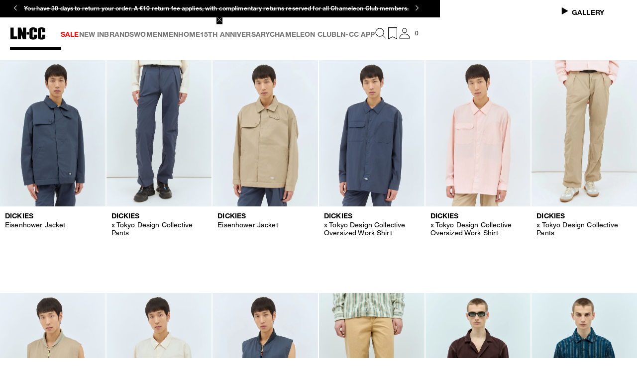

--- FILE ---
content_type: application/javascript; charset=utf8
request_url: https://www.ln-cc.com/mobify/bundle/13072/custom-bundle.searchInsights.js
body_size: 2425
content:
(self.__LOADABLE_LOADED_CHUNKS__=self.__LOADABLE_LOADED_CHUNKS__||[]).push([[4832],{80920:(e,t)=>{"use strict";Object.defineProperty(t,"__esModule",{value:!0});var n="2.13.0";function i(e){return e.reduce((function(e,t){var n=e.events;return e=e.additionalParams,"index"in t?{additionalParams:e,events:n.concat([t])}:{events:n,additionalParams:t}}),{events:[],additionalParams:void 0})}var o=function(e){return void 0===e},s=function(e){return"function"==typeof e};function r(e){return function(t){for(var n=[],i=arguments.length-1;0<i--;)n[i]=arguments[i+1];t&&s(e[t])?e[t].apply(e,n):console.warn("The method `"+t+"` doesn't exist.")}}var a=["insights-js ("+n+")","insights-js-browser-cjs ("+n+")"];function u(e){-1===this._ua.indexOf(e)&&this._ua.push(e)}function c(e){s(e)&&e(this.version)}function h(e,t){var n={};for(o in e)Object.prototype.hasOwnProperty.call(e,o)&&t.indexOf(o)<0&&(n[o]=e[o]);if(null!=e&&"function"==typeof Object.getOwnPropertySymbols)for(var i=0,o=Object.getOwnPropertySymbols(e);i<o.length;i++)t.indexOf(o[i])<0&&Object.prototype.propertyIsEnumerable.call(e,o[i])&&(n[o[i]]=e[o[i]]);return n}function d(){return"xxxxxxxx-xxxx-4xxx-yxxx-xxxxxxxxxxxx".replace(/[xy]/g,(function(e){var t=16*Math.random()|0;return("x"===e?t:3&t|8).toString(16)}))}var l="_ALGOLIA",f=2592e6;function v(e){(e=void 0!==e&&e)?this.setUserToken("anonymous-"+d()):function(){try{return Boolean(navigator.cookieEnabled)}catch(e){return!1}}()&&((e=function(e){for(var t=e+"=",n=document.cookie.split(";"),i=0;i<n.length;i++){for(var o=n[i];" "===o.charAt(0);)o=o.substring(1);if(0===o.indexOf(t))return o.substring(9,o.length)}return""}(l))&&""!==e&&0===e.indexOf("anonymous-")?this.setUserToken(e):(e=this.setUserToken("anonymous-"+d()),function(e,t,n){var i=new Date;i.setTime(i.getTime()+n),n="expires="+i.toUTCString(),document.cookie=e+"="+t+";"+n+";path=/"}(l,e,this._cookieDuration)))}function g(e){return this._userToken=e,s(this._onUserTokenChangeCallback)&&this._onUserTokenChangeCallback(this._userToken),this._userToken}function p(e,t){return s(t)&&t(null,this._userToken),this._userToken}function k(e,t){this._onUserTokenChangeCallback=e,t&&t.immediate&&s(this._onUserTokenChangeCallback)&&this._onUserTokenChangeCallback(this._userToken)}function b(e){return this._authenticatedUserToken=e,s(this._onAuthenticatedUserTokenChangeCallback)&&this._onAuthenticatedUserTokenChangeCallback(this._authenticatedUserToken),this._authenticatedUserToken}function _(e,t){return s(t)&&t(null,this._authenticatedUserToken),this._authenticatedUserToken}function T(e,t){this._onAuthenticatedUserTokenChangeCallback=e,t&&t.immediate&&s(this._onAuthenticatedUserTokenChangeCallback)&&this._onAuthenticatedUserTokenChangeCallback(this._authenticatedUserToken)}function y(e,t){return t.map((function(t){return Object.assign({eventType:e},t)}))}function O(e,t,n){return n.map((function(n){return Object.assign({eventType:e,eventSubtype:t},n)}))}function m(){for(var e=[],t=arguments.length;t--;)e[t]=arguments[t];var n=(o=i(e)).events,o=o.additionalParams;return this.sendEvents(y("click",n),o)}function A(){for(var e=[],t=arguments.length;t--;)e[t]=arguments[t];var n=(o=i(e)).events,o=o.additionalParams;return this.sendEvents(y("click",n),o)}function x(){for(var e=[],t=arguments.length;t--;)e[t]=arguments[t];var n=(o=i(e)).events,o=o.additionalParams;return this.sendEvents(y("click",n),o)}function U(){for(var e=[],t=arguments.length;t--;)e[t]=arguments[t];var n=(o=i(e)).events,o=o.additionalParams;return this.sendEvents(y("conversion",n),o)}function j(){for(var e=[],t=arguments.length;t--;)e[t]=arguments[t];var n=(o=i(e)).events,o=o.additionalParams;return this.sendEvents(O("conversion","addToCart",n),o)}function C(){for(var e=[],t=arguments.length;t--;)e[t]=arguments[t];var n=(o=i(e)).events,o=o.additionalParams;return this.sendEvents(O("conversion","purchase",n),o)}function w(){for(var e=[],t=arguments.length;t--;)e[t]=arguments[t];var n=(o=i(e)).events,o=o.additionalParams;return this.sendEvents(y("conversion",n),o)}function P(){for(var e=[],t=arguments.length;t--;)e[t]=arguments[t];var n=(o=i(e)).events,o=o.additionalParams;return this.sendEvents(O("conversion","addToCart",n),o)}function E(){for(var e=[],t=arguments.length;t--;)e[t]=arguments[t];var n=(o=i(e)).events,o=o.additionalParams;return this.sendEvents(O("conversion","purchase",n),o)}function D(){for(var e=[],t=arguments.length;t--;)e[t]=arguments[t];var n=(o=i(e)).events,o=o.additionalParams;return this.sendEvents(y("conversion",n),o)}var I=["de","us"];function S(e){var t;if(!o((e=void 0===e?{}:e).region)&&-1===I.indexOf(e.region))throw new Error("optional region is incorrect, please provide either one of: "+I.join(", ")+".");if(!(o(e.cookieDuration)||function(e){return"number"==typeof e}(e.cookieDuration)&&isFinite(e.cookieDuration)&&Math.floor(e.cookieDuration)===e.cookieDuration))throw new Error("optional cookieDuration is incorrect, expected an integer.");(function(e,t,n){var i=t.partial,o=h(t,["partial"]);i||Object.assign(e,n),Object.assign(e,Object.keys(o).reduce((function(e,t){return Object.assign(Object.assign({},e),((e={})["_"+t]=o[t],e))}),{}))})(this,e,{_userHasOptedOut:Boolean(e.userHasOptedOut),_region:e.region,_host:e.host,_anonymousUserToken:null==(t=e.anonymousUserToken)||t,_useCookie:null!=(t=e.useCookie)&&t,_cookieDuration:e.cookieDuration||6*f}),this._endpointOrigin=this._host||(this._region?"https://insights."+this._region+".algolia.io":"https://insights.algolia.io"),this._ua=[].concat(a),e.authenticatedUserToken&&this.setAuthenticatedUserToken(e.authenticatedUserToken),e.userToken?this.setUserToken(e.userToken):this._userToken||this._userHasOptedOut||!this._useCookie||this.setAnonymousUserToken()}function L(){for(var e=[],t=arguments.length;t--;)e[t]=arguments[t];var n=(o=i(e)).events,o=o.additionalParams;return this.sendEvents(y("view",n),o)}function H(){for(var e=[],t=arguments.length;t--;)e[t]=arguments[t];var n=(o=i(e)).events,o=o.additionalParams;return this.sendEvents(y("view",n),o)}var q=function(e){var t;e=e.requestFn,this._endpointOrigin="https://insights.algolia.io",this._anonymousUserToken=!0,this._userHasOptedOut=!1,this._useCookie=!1,this._cookieDuration=6*f,this._ua=[],this.version=n,this.sendEvents=(t=e,function(e,n){var i=this;if(!this._userHasOptedOut){if(!(!o(this._apiKey)&&!o(this._appId)||(null==(s=null==n?void 0:n.headers)?void 0:s["X-Algolia-Application-Id"])&&(null==(s=null==n?void 0:n.headers)?void 0:s["X-Algolia-API-Key"])))throw new Error("Before calling any methods on the analytics, you first need to call the 'init' function with appId and apiKey parameters or provide custom credentials in additional parameters.");!this._userToken&&this._anonymousUserToken&&this.setAnonymousUserToken(!0);var s=e.map((function(e){var t=e.filters,n=h(e,["filters"]);return e=Object.assign(Object.assign({},n),{userToken:null!=(n=null==e?void 0:e.userToken)?n:i._userToken,authenticatedUserToken:null!=(n=null==e?void 0:e.authenticatedUserToken)?n:i._authenticatedUserToken}),o(t)||(e.filters=t.map(encodeURIComponent)),e}));return function(e,t,n,i,o,s,r){var a=(r=void 0===r?{}:r)["X-Algolia-Application-Id"],u=r["X-Algolia-API-Key"],c=(r=h(r,["X-Algolia-Application-Id","X-Algolia-API-Key"]),Object.assign({"X-Algolia-Application-Id":null!=a?a:o,"X-Algolia-API-Key":null!=u?u:s,"X-Algolia-Agent":encodeURIComponent(t.join("; "))},r));return e(n+"/1/events?"+Object.keys(c).map((function(e){return e+"="+c[e]})).join("&"),{events:i})}(t,this._ua,this._endpointOrigin,s,this._appId,this._apiKey,null==n?void 0:n.headers)}}).bind(this),this.init=S.bind(this),this.addAlgoliaAgent=u.bind(this),this.setUserToken=g.bind(this),this.setAnonymousUserToken=v.bind(this),this.getUserToken=p.bind(this),this.onUserTokenChange=k.bind(this),this.setAuthenticatedUserToken=b.bind(this),this.getAuthenticatedUserToken=_.bind(this),this.onAuthenticatedUserTokenChange=T.bind(this),this.clickedObjectIDsAfterSearch=m.bind(this),this.clickedObjectIDs=A.bind(this),this.clickedFilters=x.bind(this),this.convertedObjectIDsAfterSearch=U.bind(this),this.purchasedObjectIDsAfterSearch=C.bind(this),this.addedToCartObjectIDsAfterSearch=j.bind(this),this.convertedObjectIDs=w.bind(this),this.addedToCartObjectIDs=P.bind(this),this.purchasedObjectIDs=E.bind(this),this.convertedFilters=D.bind(this),this.viewedObjectIDs=L.bind(this),this.viewedFilters=H.bind(this),this.getVersion=c.bind(this)},X=function(e,t){return new Promise((function(n,i){var o=JSON.stringify(t),s=new XMLHttpRequest;s.addEventListener("readystatechange",(function(){4===s.readyState&&200===s.status?n(!0):4===s.readyState&&n(!1)})),s.addEventListener("error",(function(){return i()})),s.addEventListener("timeout",(function(){return n(!1)})),s.open("POST",e),s.setRequestHeader("Content-Type","application/json"),s.setRequestHeader("Content-Length",""+o.length),s.send(o)}))},B=function(e,t){var n=JSON.stringify(t);return n=navigator.sendBeacon(e,n),Promise.resolve(!!n||X(e,t))},K=function(e,t){return new Promise((function(n,i){fetch(e,{method:"POST",body:JSON.stringify(t),headers:{"Content-Type":"application/json"}}).then((function(e){n(200===e.status)})).catch((function(e){i(e)}))}))};function F(){if(function(){try{return Boolean(navigator.sendBeacon)}catch(e){return!1}}())return B;if(function(){try{return Boolean(XMLHttpRequest)}catch(e){return!1}}())return X;if(function(){try{return void 0!==fetch}catch(e){return!1}}())return K;throw new Error("Could not find a supported HTTP request client in this environment.")}var R=function(e){var t;if(e=r(new q({requestFn:e})),"object"==typeof window&&!window.AlgoliaAnalyticsObject){for(;t=d(),void 0!==window[t];);window.AlgoliaAnalyticsObject=t,window[window.AlgoliaAnalyticsObject]=e}return e.version=n,e}(F());t.AlgoliaAnalytics=q,t.default=R,t.getFunctionalInterface=r,t.getRequesterForBrowser=F,t.processQueue=function(e){var t,n=e.AlgoliaAnalyticsObject;n&&(t=r(this),(e=e[n]).queue=e.queue||[],(n=e.queue).forEach((function(e){var n=(e=[].slice.call(e))[0];e=e.slice(1),t.apply(void 0,[n].concat(e))})),n.push=function(e){var n=(e=[].slice.call(e))[0];e=e.slice(1),t.apply(void 0,[n].concat(e))})}},95e3:(e,t,n)=>{const i=n(80920);e.exports=i.default,Object.keys(i).forEach((t=>{"default"!==t&&(e.exports[t]=i[t])}))}}]);